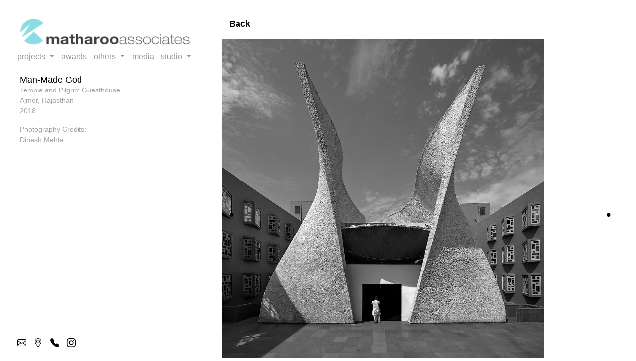

--- FILE ---
content_type: text/html; charset=UTF-8
request_url: https://matharooassociates.com/projects/man-made-god
body_size: 2540
content:
<!DOCTYPE html>
<html lang="en">
    <head>
        
        <meta charset="UTF-8">
        <meta content="width=device-width, initial-scale=1.0" name="viewport">
        <title>Matharoo Associates</title>
        <!--<meta charset="utf-8">
        <meta name="viewport" content="width=device-width, initial-scale=1">-->
        <link href="https://cdn.jsdelivr.net/npm/bootstrap@5.1.3/dist/css/bootstrap.min.css" rel="stylesheet">
        <script src="https://cdn.jsdelivr.net/npm/bootstrap@5.1.3/dist/js/bootstrap.bundle.min.js"></script>
        <link rel="stylesheet" href="https://cdn.bootcdn.net/ajax/libs/bootstrap-icons/1.9.1/font/bootstrap-icons.css">
        <link rel="stylesheet" href="https://cdnjs.cloudflare.com/ajax/libs/font-awesome/4.7.0/css/font-awesome.min.css">
        <link rel="stylesheet" type="text/css" href="https://matharooassociates.com/assets/css/owl.carousel.min.css">
        <link rel="stylesheet" type="text/css" href="https://matharooassociates.com/assets/css/style.css?ver=1.05">
        <link rel="stylesheet" type="text/css" href="https://matharooassociates.com/assets/css/gallery.css">
    </head>
    
    <body>
        <div class="preloader">
            <div class="loading">
                <img src="https://matharooassociates.com/assets/images/loader.gif" class="zoom-in-zoom-out">
            </div>
        </div>
        <div class="main">
            <div class="row gx-4">
                <div class="col-md-12 col-lg-12 col-xl-4 col-xxl-3">
                    <div class="side-menu fixed-sidebar">
                        <nav class="navbar navbar-expand-lg navbar-dark">
                            <a class="navbar-brand" href="https://matharooassociates.com/"><img src="https://matharooassociates.com/assets/images/logo.png"></a>
                            <input id="check" type="checkbox" class="mobile-menu">
                            <label for="check" class="menuButton" data-bs-toggle="collapse" data-bs-target="#navbarNavDropdown" aria-controls="navbarNavDropdown" aria-expanded="false" aria-label="Toggle navigation">
                                <span class="top"></span>
                                <span class="mid"></span>
                                <span class="bot"></span>
                            </label>
                            <!--<button class="navbar-toggler" type="button" data-bs-toggle="collapse" data-bs-target="#navbarNavDropdown" aria-controls="navbarNavDropdown" aria-expanded="false" aria-label="Toggle navigation">
                                <span class="navbar-toggler-icon"></span>
                            </button>-->
                            <div class="collapse navbar-collapse" id="navbarNavDropdown">
                                    <ul class="navbar-nav">
                                        <li class="nav-item dropdown  ">
                                            <a class="nav-link dropdown-toggle" href="javascript:void(0);" id="navbarDropdownMenuLink" role="button" data-bs-toggle="dropdown" aria-expanded="false">
                                                Projects
                                            </a>
                                            <ul class="dropdown-menu" aria-labelledby="navbarDropdownMenuLink">
                                                <li class=""><a class="dropdown-item" href="https://matharooassociates.com/">All</a></li>
                                                <li class=""><a class="dropdown-item" href="javascript:void(0);" onclick="publiccat()">Public</a></li>
                                                <li class=""><a class="dropdown-item" href="javascript:void(0);" onclick="privatecat()">Private</a></li>
                                            </ul>
                                        </li>
                                        <li class="nav-item ">
                                            <a class="nav-link" aria-current="page" href="https://matharooassociates.com/awards">Awards</a>
                                        </li>
                                                                                <li class="nav-item dropdown ">
                                            <a class="nav-link dropdown-toggle" href="javascript:void(0);" id="navbarDropdownMenuLink" role="button" data-bs-toggle="dropdown" aria-expanded="false">
                                                Others
                                            </a>
                                            <ul class="dropdown-menu" aria-labelledby="navbarDropdownMenuLink">
                                                <li class=""><a class="dropdown-item" href="https://matharooassociates.com/automobiles">Automobiles</a></li>
                                                <li class=""><a class="dropdown-item" href="https://matharooassociates.com/pitstudio">Pitstudio</a></li>
                                                <li class=""><a class="dropdown-item" href="https://matharooassociates.com/academics">Academics</a></li>
                                            </ul>
                                        </li>
                                        <li class="nav-item ">
                                            <a class="nav-link" href="https://matharooassociates.com/media">Media</a>
                                        </li>
                                                                                <li class="nav-item dropdown ">
                                            <a class="nav-link dropdown-toggle" href="javascript:void(0);" id="navbarDropdownMenuLink" role="button" data-bs-toggle="dropdown" aria-expanded="false">
                                                Studio
                                            </a>
                                            <ul class="dropdown-menu" aria-labelledby="navbarDropdownMenuLink">
                                                <li class=""><a class="dropdown-item" href="https://matharooassociates.com/team">Team</a></li>
                                                <li class=""><a class="dropdown-item" href="https://matharooassociates.com/contact">Contact</a></li>
                                                <li class=""><a class="dropdown-item" href="https://matharooassociates.com/career">Career</a></li>
                                            </ul>
                                        </li>
                                    </ul>
                                </div>
                        </nav>
<!--                        <div class="logo-bg d-md-flex d-lg-block">
                            <a class="navbar-brand" href="https://matharooassociates.com/"><img src="https://matharooassociates.com/assets/images/logo.png"></a>
                            <nav class="navbar navbar-expand-lg navbar-light bg-light">
                                <button class="navbar-toggler" type="button" data-bs-toggle="collapse" data-bs-target="#navbarNavDropdown" aria-controls="navbarNavDropdown" aria-expanded="false" aria-label="Toggle navigation">
                                    <span class="navbar-toggler-icon"></span>
                                </button>
                                <div class="collapse navbar-collapse" id="navbarNavDropdown">
                                    <ul class="navbar-nav">
                                        <li class="nav-item dropdown">
                                            <a class="nav-link dropdown-toggle" href="javascript:void(0);" id="navbarDropdownMenuLink" role="button" data-bs-toggle="dropdown" aria-expanded="false">
                                                Projects
                                            </a>
                                            <ul class="dropdown-menu" aria-labelledby="navbarDropdownMenuLink">
                                                <li><a class="dropdown-item" href="https://matharooassociates.com/">All</a></li>
                                                <li><a class="dropdown-item" href="javascript:void(0);" onclick="publiccat()">Public</a></li>
                                                <li><a class="dropdown-item" href="javascript:void(0);" onclick="privatecat()">Private</a></li>
                                            </ul>
                                        </li>
                                        <li class="nav-item">
                                            <a class="nav-link" aria-current="page" href="https://matharooassociates.com/awards">Awards</a>
                                        </li>
                                        <li class="nav-item dropdown">
                                            <a class="nav-link dropdown-toggle" href="javascript:void(0);" id="navbarDropdownMenuLink" role="button" data-bs-toggle="dropdown" aria-expanded="false">
                                                Others
                                            </a>
                                            <ul class="dropdown-menu" aria-labelledby="navbarDropdownMenuLink">
                                                <li><a class="dropdown-item" href="https://matharooassociates.com/automobiles">Automobiles</a></li>
                                                <li><a class="dropdown-item" href="https://matharooassociates.com/pitstudio">Pitstudio</a></li>
                                                <li><a class="dropdown-item" href="https://matharooassociates.com/academics">Academics</a></li>
                                            </ul>
                                        </li>
                                        <li class="nav-item">
                                            <a class="nav-link" href="https://matharooassociates.com/media">Media</a>
                                        </li>
                                        <li class="nav-item dropdown">
                                            <a class="nav-link dropdown-toggle" href="javascript:void(0);" id="navbarDropdownMenuLink" role="button" data-bs-toggle="dropdown" aria-expanded="false">
                                                Studio
                                            </a>
                                            <ul class="dropdown-menu" aria-labelledby="navbarDropdownMenuLink">
                                                <li><a class="dropdown-item" href="https://matharooassociates.com/team">Team</a></li>
                                                <li><a class="dropdown-item" href="https://matharooassociates.com/contact">Contact</a></li>
                                                <li><a class="dropdown-item" href="https://matharooassociates.com/career">Career</a></li>
                                            </ul>
                                        </li>
                                    </ul>
                                </div>
                            </nav>
                        </div>-->
                        

                        

                        

                          
                        <div class="record-name pt-3 scrollbar">
                            <h5>Man-Made God</h5>
                            <div class="project-description"><p>Temple and Pilgrim Guesthouse<br />Ajmer, Rajasthan&nbsp;<br />2018&nbsp;</p><p>Photography Credits:<br />Dinesh Mehta&nbsp;</p>                                    </div>
                            </div>
                        
                        
<!--                        <div class="social-media">
                            <ul class="d-flex">
                                <li><a href="mailto:studio@matharooassociates.com"><i class="bi bi-envelope"></i></a></li>
                                <li><a href="https://matharooassociates.com/contact"><i class="bi bi-geo-alt"></i></a></li>
                                <li><a href="tel:919879543504"><i class="bi bi-telephone-fill"></i></a></li>
                                <li><a href="https://www.instagram.com/matharooassociates" target="_blank"><i class="bi bi-instagram"></i></a></li>
                            </ul>
                        </div>-->

                        
                    </div>
                </div>
<!-- GRID START -->
        <div class="col-md-12 col-lg-12 col-xl-8 col-xxl-9 right-side-content">
            <ul class="awards-list">
                <li class="active">
                    <a id="back" href="javascript:window.history.go(-1);">Back</a>
                </li>
            </ul>
            <div class="top-slider">
                <div class="owl-carousel owl-theme">
                                        <div class="item">
                        <img src="https://matharooassociates.com/file_manager/gallery/ashramajmer.jpg">
                    </div>
                                        <div class="item">
                        <img src="https://matharooassociates.com/file_manager/gallery/mmg1.jpg">
                    </div>
                                        <div class="item">
                        <img src="https://matharooassociates.com/file_manager/gallery/mmg5.jpg">
                    </div>
                                        <div class="item">
                        <img src="https://matharooassociates.com/file_manager/gallery/mmg5_1.jpg">
                    </div>
                                        <div class="item">
                        <img src="https://matharooassociates.com/file_manager/gallery/mmg5_2.jpg">
                    </div>
                                        <div class="item">
                        <img src="https://matharooassociates.com/file_manager/gallery/mmg5_3.jpg">
                    </div>
                                        <!--<div class="item">
                        <img src="https://matharooassociates.com/assets/images/home1.jpg">
                    </div>
                    <div class="item">
                        <img src="https://matharooassociates.com/assets/images/balachadischool.jpg">
                    </div>
                    <div class="item">
                        <img src="https://matharooassociates.com/assets/images/02.jpg">
                    </div>-->
                </div>
            </div>
        </div>
    </div>
</div>

<script src="https://cdnjs.cloudflare.com/ajax/libs/jquery/3.3.1/jquery.min.js"></script>
<script src="https://cdnjs.cloudflare.com/ajax/libs/OwlCarousel2/2.3.4/owl.carousel.min.js"></script>
<script>
    $('.owl-carousel').owlCarousel({
        margin: 10,
        loop: true,
        items: 1,
        nav: true,
        autoplay: false,
        dot: false,
        smartSpeed: 1000
    });
</script>

<script>
    jQuery(document.documentElement).keyup(function (event) {

        var owl = jQuery(".owl-carousel");

        if (event.keyCode == 37) {
            $('.owl-prev').click();
        } else if (event.keyCode == 39) {
            $('.owl-next').click();
        }
    });
</script>
<script type="text/javascript">
        $(document).ready(function(){
  	 $('#back').on('click', function(){
             
            var redirect_to="";             
            window.location.href = redirect_to;
     	 });
       });
       </script>    </div>
    <div class="social-media">
                            <ul class="d-flex">
                                <li><a href="mailto:studio@matharooassociates.com"><i class="bi bi-envelope"></i></a></li>
                                <li><a href="https://matharooassociates.com/contact"><i class="bi bi-geo-alt"></i></a></li>
                                <li><a href="tel:919879543504"><i class="bi bi-telephone-fill"></i></a></li>
                                <li><a href="https://www.instagram.com/matharooassociates" target="_blank"><i class="bi bi-instagram"></i></a></li>
                            </ul>
                        </div>
        <script src="https://cdnjs.cloudflare.com/ajax/libs/jquery/3.3.1/jquery.min.js"></script>
        <script src="https://cdnjs.cloudflare.com/ajax/libs/magnific-popup.js/1.1.0/jquery.magnific-popup.min.js"></script>

        <script>
            $(document).ready(function(){
                $('.image-popup-vertical-fit').magnificPopup({
                    type: 'image',
                    mainClass: 'mfp-with-zoom', 
                    gallery:{
                        enabled:true
                    },

                    zoom: {
                        enabled: true, 

                        duration: 300, // duration of the effect, in milliseconds
                        easing: 'ease-in-out', // CSS transition easing function

                        opener: function(openerElement) {

                            return openerElement.is('img') ? openerElement : openerElement.find('img');
                        }
                    }

                });
            });
        </script>
        
        <script>
            $(document).ready(function(){
                setTimeout(function(){
                    $('.preloader').fadeOut('slow');
                },1500);
            })
        </script>
        <form id="frmpublic" method="post" action="https://matharooassociates.com/">
            <input type="hidden" name="cat" value="3">
        </form>
        <form id="frmprivate" method="post" action="https://matharooassociates.com/">
            <input type="hidden" name="cat" value="4">
        </form>
        <form id="frminternational" method="post" action="https://matharooassociates.com/awards">
            <input type="hidden" name="awardcat" value="22">
        </form>
        <form id="frmnational" method="post" action="https://matharooassociates.com/awards">
            <input type="hidden" name="awardcat" value="23">
        </form>
        <form id="frmallcat" method="post" action="https://matharooassociates.com/awards">
            <input type="hidden" name="awardcat" value="all">
        </form>
        <script>
            function publiccat() {
                $("#frmpublic").submit();
            }
            function privatecat() {
                $("#frmprivate").submit();
            }
            function nationalcat() {
                $("#frmnational").submit();
            }
            function internationalcat() {
                $("#frminternational").submit();
            }
            function allcat() {
                $("#frmallcat").submit();
            }
        </script>
</body>
</html>

--- FILE ---
content_type: text/css
request_url: https://matharooassociates.com/assets/css/style.css?ver=1.05
body_size: 3245
content:
@font-face {
    font-display: block;
    font-family: "bootstrap-icons";
    src: url("../fonts/bootstrap-icons.woff2?8d200481aa7f02a2d63a331fc782cfaf") format("woff2"),
    url("../fonts/bootstrap-icons.woff?8d200481aa7f02a2d63a331fc782cfaf") format("woff");
}
@font-face {
    font-family: 'Helvetica', Sans-serif;
    src: url('../fonts/Helvetica.ttf') format('truetype');
    font-weight: normal;
    font-style: normal;
}
@font-face {
    font-family: 'Helvetica', Sans-serif;
    src: url('../fonts/helvetica-light.ttf') format('truetype');
    font-weight: normal;
    font-style: normal;
}
@font-face {
    font-family: 'Helvetica', Sans-serif;
    src: url('../fonts/Helvetica-Bold.ttf') format('truetype');
    font-weight: bold;
    font-style: normal;
}
* {
    box-sizing: border-box;
}
body {
    font-family: 'Helvetica', Sans-serif;
    margin: 0;
    font-size: 16px;
    font-weight: 500;
    line-height: 1.5;
    background-color: #fff;
    padding: 35px 35px 0px 35px;
}
h1, h2, h3, h4, h5, h6 {
    font-weight: bold;
    color: #2B2B2B;
}
p {
    font-size: 14px;
    font-weight: 500;
    color: #A9A9A9;
}
a {
    text-decoration: none;
}
ul {
    list-style: none;
    padding-left: 0px;
}
section {
    padding: 50px 0px;
}
.btn {
    border-radius: 0px;
    font-size: 16px;
    line-height: 20px;
    font-weight: 600;
}
button {
    padding: 10px 18px;
    background: transparent;
    color: #CD1739;
    border: 1px solid #CD1739;
    border-radius: 0px;
    transition: all 0.3s ease-out;
    font-size: 16px;
    font-weight: 500;
    letter-spacing: -0.01em;
    line-height: 22px;
}
button:focus {
    outline: 0;
    box-shadow: none;
}
.form-control, .form-select {
    border: 1px solid #A9A9A9;
    border-radius: 0px;
}
@media (min-width: 768px) { 
    .dropdown:hover .dropdown-menu {
        display: block;
        margin-top: 0; 
    }
}
@media (max-width: 767px) { 
    .dropdown:hover .dropdown-menu {
        display: block;
        margin-top: auto; 
    }
}
.navbar-expand-lg .navbar-nav .nav-link {
    padding-left: 0;
    padding-right: 1.2rem;
}
.dropdown-menu {
    font-size: 12px;
    color: #000;
    border: none;
    text-transform: lowercase;
}
.record-name {
    padding-left: 5px;
    overflow-y: auto;
    max-height: 500px;
    width: 100%;
    padding-right: 10px;
}
.scrollbar::-webkit-scrollbar-track {
    -webkit-box-shadow: inset 0 0 6px rgba(0,0,0,0.3);
    border-radius: 10px;
    background-color: #F5F5F5;
}
.scrollbar::-webkit-scrollbar {
    width: 5px;
    background-color: #000;
}
.scrollbar::-webkit-scrollbar-thumb {
    border-radius: 5px;
    -webkit-box-shadow: inset 0 0 6px rgba(0,0,0,.3);
    background-color: #a1a1a1;
}
.dropdown-item:focus, .dropdown-item:hover {
    background-color: transparent;
}
.side-menu-fix {
    width: 30%;
}
.body-right {
    width: 70%;
}
.side-menu {
    position: relative;
}
.side-menu .bg-light {
    background-color: transparent !important;
}
.mt-10 {
    margin-top: 3rem;
}
.dropdown-item {
    padding: 2px 0px;
    letter-spacing: 1px;
    color: #686868;
}
.record-name h5 {
    margin-bottom: 0;
    font-weight: 500;
    font-size: 18px !important;
    color: #000 !important;
    font-family: 'Helvetica', Sans-serif;
}
.record-name p {
    color: #a1a1a1 !important;
    font-size: 14px !important;
    font-family: 'Helvetica', Sans-serif !important;
}
.record-name div {
    color: #a1a1a1 !important;
    font-size: 14px !important;
    
}
.record-name div pre {font-size: 14px !important;}
.academics-list h6 {
    font-size: 18px;
}
.social-media {
    position: fixed;
    bottom: 0;
}
.social-media ul li {
    padding-right: 15px;
}
.social-media ul li a {
    color: #000;
    font-size: 18px;
}
.navbar-light .navbar-nav .nav-link {
    font-weight: 500;
    color: #959595;
    font-size: 16px;
    text-transform: lowercase;
}
.nav-item.active .nav-link {
    color: #A9A9A9;
}
/* GRID CSS START */
.card-box-list-col {
    position: relative;
    width: 100%;
    margin: 0px auto;
    margin-bottom: 21px;
}
.card-box-list-full {
    position: relative;
    width: 100%;
}
.card-box-list-img {
    position: relative;
    overflow: hidden;
}
.card-box-list-img img {
    position: relative;
    width: 100%;
    -webkit-transform: scale(1);
    transform: scale(1);
    -webkit-transition: 0.3s ease-in-out;
    transition: 0.8s ease-in-out;
}
.project-img img {
    filter: grayscale(100%);
    transition: all 0.3s ease-in-out;
}
.project-description {
    color: #a1a1a1 !important;
    font-size: 12px !important;
}
.card-box-list-col:hover .project-img img {
    filter: grayscale(0%);
}
.project_list {
    clear: none;
    float: left;
    margin-top: 0;
    padding: 0 5px 0 30px;
    margin-top: -6px;
    width: auto;
    margin-bottom: 30px;
}
.project_list li {
    float: left;
    height: 100%;
    list-style-type: none;
    margin: 0 18px 18px 0;
}
/* GRID CSS END */
.team-list h6 {
    margin-bottom: 2px;
    font-size: 16px;
    font-weight: 500;
}
.team-list p {
    color: #A9A9A9;
    font-size: 14px;
    margin-bottom: 0;
    line-height: 1.2;
}
.team-list ul li {
    padding-bottom: 25px;
}
.right-img {
    position: sticky;
    top: 35px;
    height: 96vh;
}
.right-img img {
    height: 100vh;
}
.academics-right-img {
    position: sticky;
    top: 35px;
}
.grid-part a {
    color: #A9A9A9;
}
.body-menu ul {
    display: flex;
}
.body-menu ul li {
    padding-right: 15px;
    border-right: 2px solid #A9A9A9;
}
.body-menu ul li.active a {
    color: #000000;
    border-bottom: 1px solid #000;
    font-weight: 600;
}
.body-menu ul li a {
    font-weight: 500;
    color: #A9A9A9;
    font-size: 18px;
}
.body-menu ul li:last-child {
    border-right: none;
    padding-left: 15px;
}
.career-form span {
    font-size: 13px;
}
.career-form p {
    margin-bottom: 0;
    color: #000;
}
.career-form {
    padding-bottom: 50px;
}
.career-form h5 {
    font-size: 18px;
}
.career-form .submit-btn {
    padding: 10px 50px;
    text-transform: uppercase;
    font-size: 16px;
}
.career-form form label {
    font-size: 16px;
}
.responsive-map iframe {
    width: 100%;
    height: 450px;
}
.contact-menu ul {
    display: block;
}
.contact-menu ul li {
    border: none;
    padding-left: 30px;
    padding-bottom: 12px;
}
.contact-menu ul li:last-child {
    padding-left: 30px;
}
.contact-menu ul li a {
    color: #000;
    font-weight: 500;
}
.contact-menu ul li span {
    font-size: 14px;
}
.address-bg {
    position: relative;
}
.address-bg::before {
    content: "\F3E7";
    font-family: bootstrap-icons;
    color: #000;
    font-size: 16px;
    position: absolute;
    left: 0;
}
.phone-bg {
    position: relative;
}
.phone-bg::before {
    content: "\F5B4";
    font-family: bootstrap-icons;
    color: #000;
    font-size: 16px;
    position: absolute;
    left: 0;
}
.email-bg {
    position: relative;
}
.email-bg::before {
    content: "\F32C";
    font-family: bootstrap-icons;
    color: #000;
    font-size: 16px;
    position: absolute;
    left: 0;
}
.thumb-details {
    position: relative;
    height: 100%;
}
.thumb-details span {
    /*position: absolute;*/
    bottom: 0;
    color: #a1a1a1;
    left: 0px;
    font-size: 12px;
}
.thumb-details span a {
    color: #000;
    border-bottom: 1px solid #000;
}
.thumb-details span i {
    color: #000;
}   
.thumb-details p b {
    color: #000;
}
.thumb-details div {
    color: #a1a1a1;
    font-size: 12px;
    overflow-y: auto;
    min-height: 200px;
    padding-right: 10px;
}
.media-list {
    margin-top: 170px;
}
.media-list ul li {
    border: none;
    padding-left: 0px;
    padding-bottom: 0px;
    padding-right: 0px;
}
.media-list ul li:last-child {
    padding-left: 0px;
}
.media-list .card-box-list-img {
    text-align: center;
}
.media-list .project-img img {
    width: 130px;
}
.owl-carousel.owl-drag .owl-item .item {
    height: 90vh;
    width: 100%;
    overflow: hidden;
    display: flex;
    align-items: center;
    justify-content: end;
}
.owl-carousel.owl-drag .owl-item .item img {
    max-width: 100%;
    max-height: 100%;
    float: right;
}
.owl-carousel .owl-item img {
    width: auto;
}
.owl-carousel .owl-nav button.owl-prev {
    position: absolute;
    top: 50%;
    left: 0px;
}
.owl-carousel .owl-nav button.owl-prev span {
    display: none;
}
.owl-carousel .owl-nav button.owl-next {
    position: absolute;
    top: 50%;
    right: 0px;
}
.owl-carousel .owl-nav button.owl-next span {
    display: none;
}
.owl-carousel .owl-nav button.owl-prev::before {
    content: "\F309";
    font-family: bootstrap-icons;
    color: #000;
    font-size: 40px;
}
.owl-carousel .owl-nav button.owl-next::before {
    content: "\F309";
    font-family: bootstrap-icons;
    color: #000;
    font-size: 40px;
}
.owl-dots {
    display: none;
}
.navbar-brand img {
    width: 100%;
    max-width: 400px;
}
.awards-list {
    display: flex;
}
.awards-list li {
    padding-right: 15px;
    padding-left: 15px;
    border-right: 2px solid #A9A9A9;
}
.awards-list li:first-child {
    padding-left: 0px;
}
.awards-list li.active a {
    color: #000000;
    border-bottom: 1px solid #000;
    font-weight: 600;
}
.awards-list li a {
    font-weight: 500;
    color: #A9A9A9;
    font-size: 18px;
}
.awards-list li:last-child {
    border-right: none;
    padding-left: 15px;
}
.some-element {
    display: none;
}
.some-element.active {
    display: block;
}
.magnific-img img {
    width: 100%;
    height: auto;
}
.card-box-list-img .project-title {
    font-size: 12px;
    margin-bottom: 0;
    display: none;
    color: #000;
    padding-top: 5px;
}
.preloader {
    position: fixed;
    top: 0;
    left: 0;
    width: 100%;
    height: 100%;
    z-index: 9999;
    background-color: #fff;
}
.preloader .loading {
    position: absolute;
    left: 50%;
    top: 50%;
    transform: translate(-50%,-50%);
}
.loading img {
    width: 50px;
}
.zoom-in-zoom-out {
    animation: zoom-in-zoom-out 2s ease-out infinite;
}
@keyframes zoom-in-zoom-out {
    0% {
        transform: scale(1, 1);
    }
    50% {
        transform: scale(1.5, 1.5);
    }
    100% {
        transform: scale(1, 1);
    }
}
.fixed-sidebar {
    position: fixed;
    width: 100%;
    max-width: 365px;
}
.menuButton {
    position: relative;
    cursor: pointer;
    display: none;
    align-items: left;
    flex-direction: column;
    gap: 13%;
    color: #090909;
    width: 25px;
    height: 1.5em;
    border-radius: 0.5em;
    transition: all 0.3s;
}
.menuButton .top {
    width: 50%;
}
.menuButton .bot {
    width: 75%;
}
.mobile-menu {
    -webkit-appearance: none;
    display: none;
    visibility: hidden;
}
.navbar-expand-lg .navbar-nav .nav-link {
    color: #959595;
    text-transform: lowercase;
    font-size: 16px;
}
.navbar-dark .navbar-nav .nav-link:focus, .navbar-dark .navbar-nav .nav-link:hover {
    color: #000;
}
.navbar {
    display: unset;
}
.navbar-nav .nav-active .nav-link {
    color: #000;
    font-weight: 500;
}
.navbar-nav .dropdown-menu li.nav-active .dropdown-item {
    color: #000;
    font-weight: 600;
}

/* MEDIA QUERY START */
@media (max-width: 1799px) {
    .navbar-expand-lg .navbar-nav .nav-link {
        padding-right: 1.2rem;
    }
    .navbar-brand img {
        max-width: 370px;
    }
}

@media (max-width: 1599px) {
    .navbar-expand-lg .navbar-nav .nav-link {
        padding-right: 0.9rem;
    }
    .navbar-brand img {
        max-width: 350px;
    }
    .fixed-sidebar {
        max-width: 350px;
    }
}

@media (max-width: 1499px) {
    .navbar-expand-lg .navbar-nav .nav-link {
        padding-right: 0.5rem;
    }
    .navbar-brand img {
        max-width: 320px;
    }
    .fixed-sidebar {
        max-width: 320px;
    }
}

@media (max-width: 1399px) {
    .pt-10 {
        padding-top: 8rem;
    }
    .media-list .project-img img {
        width: 100px;
    }
    .side-menu-fix {
        width: 40%;
    }
    .navbar-light .navbar-nav .nav-link {
        font-size: 13px;
    }
    .project-details-title {
        display: none;
    }
    .card-box-list-img .project-title {
        display: none;
    }
    .navbar-brand img {
        max-width: 350px;
    }
    .navbar-expand-lg .navbar-nav .nav-link {
        padding-right: 0.9rem;
    }
    .fixed-sidebar {
        max-width: 350px;
    }
}

@media (max-width: 1199px) {
    .pt-10 {
        padding-top: 1rem;
    }
    .media-list .project-img img {
        width: 100%;
    }
    .pitstudio-part {
        padding-top: 35px;
    }
    .contact-menu ul li {
        font-size: 14px;
    }
    .side-menu-fix {
        width: 45%;
    }
    .body-right {
        width: 65%;
    }
    .academics-right-img {
        padding-top: 35px;
    }
    .navbar-brand img {
        width: 100%;
        max-width: 400px;
    }
    .academics-list {
        padding-top: 35px;
    }
    .awards-list {
        padding-top: 35px;
    }
    .career-menu {
        padding-top: 35px;
    }
    .contact-menu {
        padding-top: 35px;
    }
    .media-col {
        padding-top: 35px;
    }
    .media-list {
        margin-top: 100px;
        padding: 0px 10px;
    }
    .media-list ul li {
        padding: 0px 15px;
    }
    .media-list ul li:last-child {
        padding-left: 15px;
    }
    .right-img {
        height: 80vh;
    }
    .navbar-light .navbar-nav .nav-link {
        font-size: 16px;
    }
    .project-details-title {
        display: none;
    }
    .card-box-list-img .project-title {
        display: block;
    }
    .top-slider {
        margin-bottom: 60px;
    }
    .navbar-expand-lg .navbar-nav .nav-link {
        padding-right: 1.6rem;
    }
    .owl-carousel.owl-drag .owl-item .item {
        height: 42vh;
    }
    .fixed-sidebar {
        position: unset;
        max-width: 100%;
    }
    .social-media {
        position: unset;
    }
}

@media (max-width: 991px) {
    .side-menu {
        width: 100%;
    }
    .side-menu-fix {
        width: 100%;
    }
    .body-right {
        width: 100%;
    }
    .navbar-collapse {
        z-index: 9;
    }
    .navbar-nav {
        background: #fff;
        padding: 15px;
    }
    .navbar-nav .dropdown-menu {
        list-style: disc;
        padding-left: 35px;
        border: none;
    }
    .pt-10 {
        padding-top: 5rem;
    }
    .media-col {
        padding-top: 50px;
    }
    .media-list {
        margin-top: 100px;
        padding: 0px 10px;
    }
    .media-list ul li {
        padding: 0px 15px;
    }
    .media-list .project-img img {
        width: 100%;
    }
    .navbar-brand img {
        width: 100%;
        padding-right: 100px;
    }
    .academics-list {
        padding-top: 35px;
    }
    .right-img {
        padding-top: 35px;
        top: 0px;
    }
    .academics-right-img {
        padding-top: 35px;
    }
    .team-list {
        padding-top: 35px;
    }
    .grid-part {
        padding-top: 0px;
    }
    .pitstudio-part {
        padding-top: 35px;
    }
    .body-menu ul {
        padding-top: 35px;
    }
    .responsive-map {
        padding-top: 35px;
    }
    .awards-list {
        padding-top: 35px;
        margin-bottom: 20px;
    }
    .awards-menu .grid-part {
        padding-top: 0px;
    }
    .top-slider {
        padding-top: 35px;
    }
    .owl-carousel.owl-drag .owl-item .item {
        height: 500px;
    }
    .logo-bg {
        justify-content: space-between;
    }
    .right-img {
        height: 90vh;
    }
    .pitstudio-part {
        padding-top: 35px;
    }
    .pitstudio-part img {
        padding-right: 0px;
    }
    .project-details-title {
        display: none;
    }
    .card-box-list-img .project-title {
        display: block;
    }
    .navbar-expand-lg .navbar-nav .nav-link {
        padding-right: 0.9rem;
    }
    .fixed-sidebar {
        position: unset;
    }
    .navbar {
        display: flex;
    }
    .mobile-menu:checked ~ * span.top {
        transform: translateY(285%) rotate(45deg);
        width: 30px;
    }
    .mobile-menu:checked ~ * span.mid {
        transform: translateX(-20px);
        opacity: 0;
    }
    .mobile-menu:checked ~ * span.bot {
        transform: translateY(-85%) rotate(-45deg);
        width: 30px;
    }
    .menuButton {
        display: flex;
    }
    .menuButton span {
        width: 25px;
        height: 4px;
        background: #8cdce4;
        border-radius: 100px;
        transition: 0.3s ease;
    }
    .social-media {
        position: unset;
    }
}

@media (max-width: 767px) {
    body {
        padding: 15px;
    }
    .side-menu-fix {
        width: 100%;
    }
    .body-right {
        width: 100%;
    }
    .side-menu {
        width: 100%;
    }
    .navbar {
        display: flex;
    }
    .logo-bg {
        position: relative;
    }
    .navbar-collapse {
        z-index: 9;
        position: absolute;
        top: 70px;
        left: 0px;
        width: 100%;
    }
    .navbar-nav {
        background: #fff;
        padding: 15px;
    }
    .navbar-nav .dropdown-menu {
        list-style: disc;
        padding-left: 35px;
        border: none;
    }
    .pt-10 {
        padding-top: 5rem;
    }
    .mar-top {
        margin-top: 25px;
        margin-bottom: 15px;
    }
    .media-list {
        margin-top: 100px;
        padding: 0px 10px;
    }
    .media-list ul li {
        padding-left: 15px;
        padding-right: 15px;
    }
    .media-list ul li:last-child {
        padding-left: 15px;
    }
    .media-list .project-img img {
        width: 100%;
    }
    .navbar-brand img {
        width: 100%;
        padding-right: 0px;
    }
    .navbar-brand {
        margin-right: 0px;
        width: 80%;
    }
    .academics-list {
        padding-top: 35px;
        padding-bottom: 50px;
    }
    .team-list {
        padding-top: 35px;
    }
    .grid-part {
        padding-top: 35px;
    }
    .pitstudio-part {
        padding-top: 50px;
    }
    .body-menu ul {
        padding-top: 35px;
    }
    .awards-list {
        padding-top: 35px;
        margin-bottom: 20px;
    }
    .awards-menu .grid-part {
        padding-top: 0px;
    }
    .top-slider {
        padding-top: 35px;
    }
    .project-details-title {
        display: none;
    }
    .card-box-list-img .project-title {
        display: block;
        font-size: 16px;
    }
    .owl-carousel.owl-drag .owl-item .item {
        height: 32vh;
    }
    .fixed-sidebar {
        position: unset;
    }
    .navbar {
        padding-top: 0px;
    }
    .mobile-menu:checked ~ * span.top {
        transform: translateY(285%) rotate(45deg);
        width: 30px;
    }
    .mobile-menu:checked ~ * span.mid {
        transform: translateX(-20px);
        opacity: 0;
    }
    .mobile-menu:checked ~ * span.bot {
        transform: translateY(-85%) rotate(-45deg);
        width: 30px;
    }
    .menuButton {
        display: flex;
    }
    .menuButton span {
        width: 25px;
        height: 4px;
        background: #8cdce4;
        border-radius: 100px;
        transition: 0.3s ease;
    }
    .record-name {
        margin-right: 0px;
    }
    .social-media {
        position: unset;
    }
}

@media (max-width: 320px) {
    .navbar {
        top: -37px;
    }
}
/* MEDIA QUERY END */
.errors{
    color: red; font-weight: bold;
}